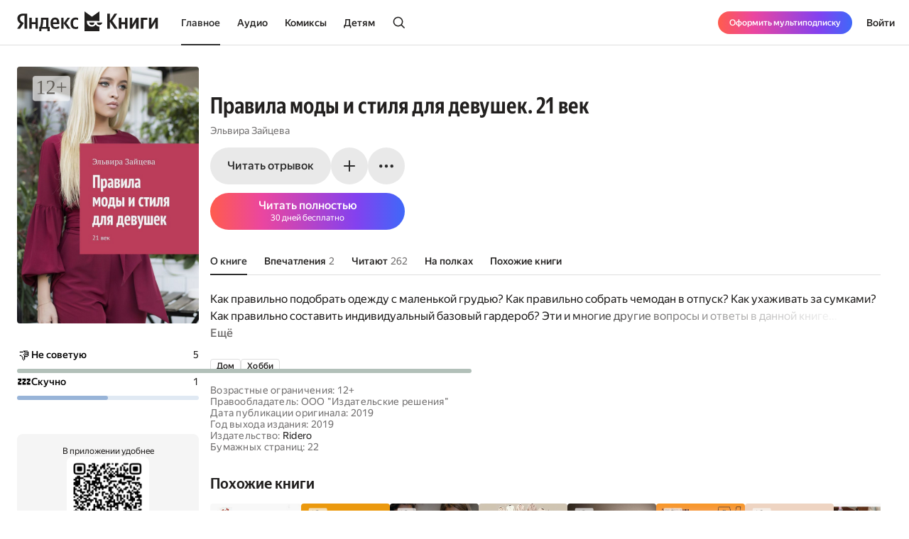

--- FILE ---
content_type: text/css
request_url: https://yastatic.net/s3/bookmate/frontend_next/_next/static/css/4f857da5763f5195.css
body_size: 226
content:
.error-block_container__eAGPF{height:calc(100vh - 200px);display:flex}.error-block_content__E_T7r{width:100%;max-width:460px;margin:auto;padding:0 16px;display:flex;align-items:center;flex-direction:column}.error-block_image__pd_1M{width:460px}.error-block_title__UJpxz{margin:12px 0 0;text-align:center;color:var(--text-primary)}.error-block_image__pd_1M+.error-block_title__UJpxz{margin-top:24px}.error-block_text__hYd8I{color:var(--text-secondary);margin-top:8px;text-align:center}.error-block_button__MDkIX[class]{margin-top:16px}.error-block_report__eEQ_J[class]{margin-top:24px}.mobile .error-block_content__E_T7r{height:100vh;margin-top:0;display:flex;align-items:center;flex-direction:column;justify-content:center}.mobile .error-block_title__UJpxz{width:200px;font-size:32px;font-style:normal;font-weight:600;line-height:38px}.mobile .error-block_text__hYd8I{font-size:17px;font-style:normal;font-weight:400;line-height:120%}.mobile .error-block_image__pd_1M{display:none}

--- FILE ---
content_type: text/css
request_url: https://yastatic.net/s3/bookmate/frontend_next/_next/static/css/b5ce20eaa4c40cbc.css
body_size: 1908
content:
.CrmShowcaseAnnualOffer_container__J6t_z[class]{display:flex;align-items:center;margin:0 auto;padding:8px 15px;max-width:70%;width:-moz-fit-content;width:fit-content;left:0;right:0;bottom:8px;position:fixed;z-index:299;border-radius:12px}.CrmShowcaseAnnualOffer_image__34dZl{flex-shrink:0}.CrmShowcaseAnnualOffer_text__EX_eg{margin-left:8px;margin-right:16px;font-size:16px;font-weight:500;line-height:22px;text-align:center;color:var(--text-on-contrast)}.CrmShowcaseAnnualOffer_button__Mp43x[class]{position:static;height:32px;margin-left:auto;padding:7px 16px;flex-shrink:0;min-width:16px;font-size:14px;font-weight:700;line-height:18px;border-radius:100px}.CrmShowcaseAnnualOffer_closeButton__u1Ftx[class]{padding:0;margin-left:16px;flex-shrink:0;width:16px;height:16px;z-index:2;color:#FFFFFF99}.CrmShowcaseAnnualOffer_closeButton__u1Ftx[class]:hover{color:white}.CrmShowcaseAnnualOffer_icon__M2nQm{width:10px;height:10px}.mobile .CrmShowcaseAnnualOffer_container__J6t_z{max-width:768px;padding:13px 12px}.mobile .CrmShowcaseAnnualOffer_button__Mp43x[class],.mobile .CrmShowcaseAnnualOffer_text__EX_eg{font-size:14px;line-height:18px}.mobile .CrmShowcaseAnnualOffer_closeButton__u1Ftx[class]{right:0;top:-23px;position:absolute;width:20px;height:20px;border-radius:50%;box-shadow:0 4px 20px 0 #8341EF4D;color:var(--icons-secondary);background:var(--background-base)}@media (max-width:500px){.CrmShowcaseAnnualOffer_container__J6t_z[class]{margin:0 8px;max-width:none;width:calc(100% - 16px)}}.CrmContainer_container__omkjd{position:relative;z-index:1}.CrmContainer_backgroundContainer__yrMMU{top:0;left:0;position:absolute;width:100%;height:100%;z-index:-1;overflow:hidden;border-radius:12px}.CrmContainer_container__omkjd.CrmContainer_hidden__dnvQO{visibility:hidden;max-height:0;padding:0;margin:0}.CrmContainer_image___T_EW{width:100%;height:100%;-o-object-fit:cover;object-fit:cover}.BlockLink_link__zLR7c{position:absolute;top:0;left:0;right:0;bottom:0;cursor:pointer}.ShowcaseNotification_container__0UTO4{width:100%;display:flex;justify-content:center;position:relative;border-radius:16px;background:linear-gradient(90deg,#AF00FF .27%,#4100CD)}.ShowcaseNotification_container__0UTO4.ShowcaseNotification_closed__NJdqj{display:none}.ShowcaseNotification_content__jctW2{width:100%;max-width:456px;align-self:center}.ShowcaseNotification_content__jctW2.ShowcaseNotification_full__8bl21{align-self:start;margin-top:20px;margin-bottom:8px}.ShowcaseNotification_image__5nKYC{width:144px;height:144px;margin-left:16px;flex-shrink:0;align-self:center;border:1px solid red}.ShowcaseNotification_container__0UTO4 .ShowcaseNotification_header__eL5PL{margin:0;line-height:26px;word-break:break-word;color:var(--text-on-contrast)}.ShowcaseNotification_header__eL5PL.ShowcaseNotification_title38__4uKUE{font-size:32px;line-height:38px}.ShowcaseNotification_header__eL5PL.ShowcaseNotification_title34__bVYU0{font-size:28px;line-height:34px}.ShowcaseNotification_header__eL5PL.ShowcaseNotification_title28__4wroW{font-size:24px;line-height:28px}.ShowcaseNotification_header__eL5PL.ShowcaseNotification_title26__xkmUr{font-size:20px;line-height:26px}.ShowcaseNotification_header__eL5PL.ShowcaseNotification_title22__tOKyr{font-size:16px;line-height:22px}.ShowcaseNotification_container__0UTO4 .ShowcaseNotification_text__EN9f9{margin-top:4px;color:var(--common-white80)}.ShowcaseNotification_container__0UTO4 .ShowcaseNotification_button__uw4VZ{margin-top:12px;height:32px;border-radius:24px}.ShowcaseNotification_container__0UTO4 .ShowcaseNotification_disclaimer__WlH4_{height:13px;margin-top:12px;color:var(--common-white40)}.ShowcaseNotification_disclaimer__WlH4_ a{z-index:2;position:relative;color:inherit}.ShowcaseNotification_disclaimer__WlH4_ a:hover{opacity:.8;color:inherit}.ShowcaseNotification_container__0UTO4 .ShowcaseNotification_link__Yil38{color:var(--common-white40)}.ShowcaseNotification_disclaimer__WlH4_,.ShowcaseNotification_text__EN9f9{overflow:hidden;white-space:nowrap;text-overflow:ellipsis}.ShowcaseNotification_container__0UTO4 .ShowcaseNotification_close__6T3TU{position:absolute;top:10px;right:12px;width:24px;height:24px;padding:4px;color:white;border-radius:50%;background-color:var(--common-white20)}.ShowcaseNotification_container__0UTO4[class] .ShowcaseNotification_close__6T3TU:hover{opacity:.8;background:var(--common-white20)}.ShowcaseNotification_close__6T3TU path{fill:white}.mobile .ShowcaseNotification_container__0UTO4{border-radius:0;border-radius:initial;padding-left:16px}.mobile .ShowcaseNotification_content__jctW2{min-width:180px}.mobile .ShowcaseNotification_image__5nKYC{margin-left:6px}.ExternalLink_container__QO3nj{display:flex;flex-shrink:0;flex-direction:column;position:relative;padding:20px;width:400px;height:200px;line-height:1.3;border-radius:var(--border-radius-m);background-color:var(--background-common)}.ExternalLink_container__QO3nj:only-child{width:100%}.ExternalLink_title__ObL_W{display:-webkit-box;-webkit-line-clamp:2;-webkit-box-orient:vertical;overflow:hidden}.ExternalLink_description__x264Z[class]{margin-top:4px;display:-webkit-box;-webkit-line-clamp:3;-webkit-box-orient:vertical;overflow:hidden}.ExternalLink_block__6Xo_N:hover+.ExternalLink_title__ObL_W,.ExternalLink_block__6Xo_N:hover~.ExternalLink_sourceContainer__k24yJ .ExternalLink_share__eh_h_{color:var(--actions-accent-hover)}.ExternalLink_sourceContainer__k24yJ{display:flex;align-items:center;margin-top:auto}.ExternalLink_imageContainer__HQt0w{width:24px;height:24px;margin-right:8px;display:flex;flex-shrink:0;align-items:center;justify-content:center;border-radius:50%;border:1px solid rgba(0,0,0,.08);overflow:hidden;-webkit-user-select:none;-moz-user-select:none;user-select:none}.ExternalLink_image__dvyuI{height:100%}.ExternalLink_source__F5RHN{color:var(--text-secondary)}.ExternalLink_share__eh_h_{width:24px;height:24px;margin-left:auto;color:var(--icons-secondary)}.ExternalLink_share__eh_h_ path{fill:currentColor}.mobile .ExternalLink_container__QO3nj{text-align:center}.mobile .ExternalLink_source__F5RHN{font-size:14px}.ContentAlreadyRead_container__8XNtJ{padding:16px;min-height:104px;position:relative;display:flex;flex-wrap:wrap;flex-direction:row;align-items:center;justify-content:space-between;background:var(--background-common);border-radius:var(--border-radius-m);cursor:pointer}.ContentAlreadyRead_title__vj8HS{font-size:20px;line-height:24px;font-weight:700;max-width:300px}.ContentAlreadyRead_icons__5tB7a{display:flex;flex-direction:row;gap:8px;min-width:208px}.ContentAlreadyRead_action__MOGC7{flex-grow:1;z-index:1}.mobile .ContentAlreadyRead_container__8XNtJ{justify-content:center}.mobile .ContentAlreadyRead_title__vj8HS{max-width:230px;text-align:center}.mobile .ContentAlreadyRead_icons__5tB7a{margin-top:12px}